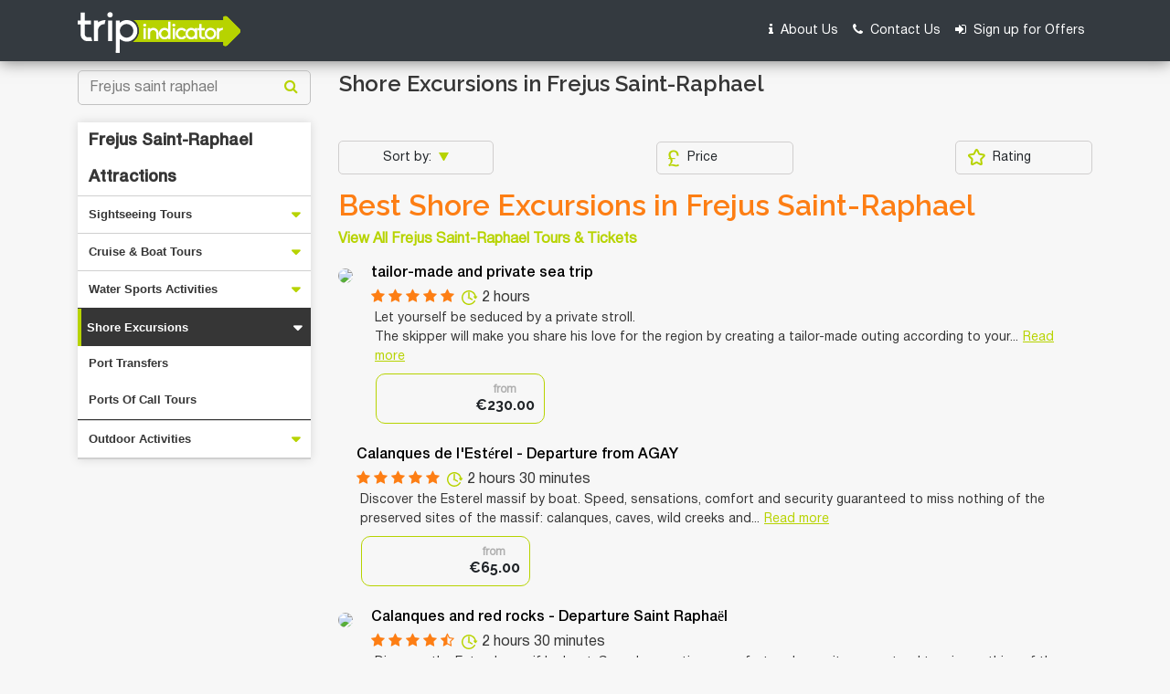

--- FILE ---
content_type: text/html; charset=UTF-8
request_url: https://www.tripindicator.com/frejus-saint-raphael-top-shore-excursions/1/5223/N/24
body_size: 13777
content:
<!DOCTYPE html>
<html lang="en">

<head>
    <meta http-equiv="Content-Type" content="text/html; charset=UTF-8"/>

    <meta charset="utf-8">
<meta name="viewport" content="width=device-width, initial-scale=1.0">
<title>5 TOP Frejus Saint-Raphael Shore Excursions | Compare Price 2026</title>
    
<meta name="description" content="Compare Frejus Saint-Raphael Shore Excursions - Get the best deals on Frejus Saint-Raphael Shore Excursions, activities tickets, sightseeing, Frejus Saint-Raphael day trips and reviews. Check out Frejus Saint-Raphael Shore Excursions Now!! "/>

<meta name="keywords" content="frejus saint-raphael,shore excursions ,frejus saint-raphael shore excursions ,shore excursions in frejus saint-raphael, best shore excursions frejus saint-raphael reviews, rating, travel"/>

<link rel="shortcut icon" href="https://www.tripindicator.com/images/all-images/favicon/favicon.ico" type="image/x-icon">
<link rel="apple-touch-icon" href="https://www.tripindicator.com/images/all-images/favicon/apple-touch-icon.png">
<link rel="apple-touch-icon" sizes="72x72" href="https://www.tripindicator.com/images/all-images/favicon/apple-touch-icon-72x72.png">
<link rel="apple-touch-icon" sizes="114x114" href="https://www.tripindicator.com/images/all-images/favicon/apple-touch-icon-114x114.png">

       <link href="https://www.tripindicator.com/assets/css/styleHome.css" rel="stylesheet">
    <link href="https://www.tripindicator.com/assets/css/searchResultsLeftsideCategory.css" rel="stylesheet">
    <script type="text/javascript" src="https://www.tripindicator.com/assets/js/jquery-2.1.3.min.js"></script>
        <!-- Start Google Schema Files Include -->
    

<script type="application/ld+json">
[
   {
      "@context"       : "http://schema.org",
      "@type"          : "BreadcrumbList",
      "itemListElement": [
         {
            "@type"    : "ListItem",
            "position" : 1,
            "item"     : {
               "@id"   : "https://www.tripindicator.com/",
               "name"  : "Home"
            }
         },
         {
            "@type"    : "ListItem",
            "position" : 2,
            "item"     : {
               "@id"  : "https://www.tripindicator.com/frejus-saint-raphael-top-shore-excursions/1/5223/N/24",
               "name" : "Frejus saint raphael Shore Excursions 2026"
            }
          }
      ]
   },

  {
     "@context" : "http://schema.org",
     "@type"    : [
        "TouristDestination"
      ],
     "address"  : {
        "@type"           : "PostalAddress",
        "addressLocality" : "Frejus saint raphael"
     },
     "name"        : "5 TOP Frejus Saint-Raphael Shore Excursions | Compare Price 2026",
     "description" : "Compare Frejus Saint-Raphael Shore Excursions - Get the best deals on Frejus Saint-Raphael Shore Excursions, activities tickets, sightseeing, Frejus Saint-Raphael day trips and reviews. Check out Frejus Saint-Raphael Shore Excursions Now!! ",
     "url"         : "https://www.tripindicator.com/frejus-saint-raphael-top-shore-excursions/1/5223/N/24",
     "touristType" : {
        "@type"        : "Audience",
        "audienceType" : [
                "Frejus saint raphael Shore Excursions",
                "Shore Excursions in Frejus saint raphael"

                 ]
     },
    "includesAttraction":[

              {
           "@type" : [
              "TouristAttraction"
           ],
           "name"  : "tailor-made and private sea trip",
           "url"   : "https://www.tripindicator.com/activity/tailor-made-and-private-sea-trip/184326P1/N.html",
           "image" : "https://media-cdn.tripadvisor.com/media/attractions-splice-spp-210x118/07/c7/01/ba.jpg"}
        ,        {
           "@type" : [
              "TouristAttraction"
           ],
           "name"  : "Calanques de l'Estérel - Departure from AGAY",
           "url"   : "https://www.tripindicator.com/activity/calanques-de-lestérel-departure-from-agay/151009P1/N.html",
           "image" : ""}
        ,        {
           "@type" : [
              "TouristAttraction"
           ],
           "name"  : "Calanques and red rocks - Departure Saint Raphaël",
           "url"   : "https://www.tripindicator.com/activity/calanques-and-red-rocks-departure-saint-raphaël/151009P2/N.html",
           "image" : "https://media-cdn.tripadvisor.com/media/attractions-splice-spp-210x118/09/ae/9a/6b.jpg"}
        ,        {
           "@type" : [
              "TouristAttraction"
           ],
           "name"  : "Depart Saint Raphaël: Meet the Dolphins",
           "url"   : "https://www.tripindicator.com/activity/depart-saint-raphaël-meet-the-dolphins/151009P3/N.html",
           "image" : "https://media-cdn.tripadvisor.com/media/attractions-splice-spp-210x118/0a/ee/e6/ce.jpg"}
        ,        {
           "@type" : [
              "TouristAttraction"
           ],
           "name"  : "Departure from Fréjus: Estérel, Calanques and red rocks",
           "url"   : "https://www.tripindicator.com/activity/departure-from-fréjus-estérel-calanques-and-red-rocks/151009P4/N.html",
           "image" : "https://media-cdn.tripadvisor.com/media/attractions-splice-spp-210x118/0a/ee/c6/78.jpg"}
        
      ]
  },

  {
       "@type"           : "ItemList",
       "@context"        : "https://schema.org/",
       "name"            : "Frejus saint raphael",
       "description" 	   : "Compare Frejus Saint-Raphael Shore Excursions - Get the best deals on Frejus Saint-Raphael Shore Excursions, activities tickets, sightseeing, Frejus Saint-Raphael day trips and reviews. Check out Frejus Saint-Raphael Shore Excursions Now!! ",
       "itemListOrder"   : "http://schema.org/ItemListOrderAscending",
       "itemListElement" : [

        
        {
           "@type"    : "ListItem",
           "name"     : "tailor-made and private sea trip",
           "position" : 1,
           "item"     : {
            "@type"  : "Product",
            "name"   : "tailor-made and private sea trip",
            "url"    : "https://www.tripindicator.com/frejus-saint-raphael-top-shore-excursions/1/5223/N/24#tour-1",
            "image"  : "https://media-cdn.tripadvisor.com/media/attractions-splice-spp-210x118/07/c7/01/ba.jpg",
            "description":"",
            "offers" : {
             "@type" : "Offer",
             "price" : "230.00",
             "priceCurrency":"EUR",
             "url"   : "https://www.tripindicator.com/activity/tailor-made-and-private-sea-trip/184326P1/N.html"
            }
            ,
            "aggregateRating" : {
               "@type"       : "AggregateRating",
               "ratingValue" : "5",
               "reviewCount" : "131"
             }

             
            ,
            "review" : {
                  "@type"  : "Review",
                  "author" : "Travellers reviews",
                  "reviewRating" : {
                      "@type"       : "Rating",
                      "ratingValue" : "5"
                  }
            }
            
          }
        }
        ,
        {
           "@type"    : "ListItem",
           "name"     : "Calanques de l'Estérel - Departure from AGAY",
           "position" : 2,
           "item"     : {
            "@type"  : "Product",
            "name"   : "Calanques de l'Estérel - Departure from AGAY",
            "url"    : "https://www.tripindicator.com/frejus-saint-raphael-top-shore-excursions/1/5223/N/24#tour-2",
            "image"  : "",
            "description":"",
            "offers" : {
             "@type" : "Offer",
             "price" : "48.00",
             "priceCurrency":"EUR",
             "url"   : "https://www.tripindicator.com/activity/calanques-de-lestérel-departure-from-agay/151009P1/N.html"
            }
            ,
            "aggregateRating" : {
               "@type"       : "AggregateRating",
               "ratingValue" : "5",
               "reviewCount" : "98"
             }

             
            ,
            "review" : {
                  "@type"  : "Review",
                  "author" : "Travellers reviews",
                  "reviewRating" : {
                      "@type"       : "Rating",
                      "ratingValue" : "5"
                  }
            }
            
          }
        }
        ,
        {
           "@type"    : "ListItem",
           "name"     : "Calanques and red rocks - Departure Saint Raphaël",
           "position" : 3,
           "item"     : {
            "@type"  : "Product",
            "name"   : "Calanques and red rocks - Departure Saint Raphaël",
            "url"    : "https://www.tripindicator.com/frejus-saint-raphael-top-shore-excursions/1/5223/N/24#tour-3",
            "image"  : "https://media-cdn.tripadvisor.com/media/attractions-splice-spp-210x118/09/ae/9a/6b.jpg",
            "description":"",
            "offers" : {
             "@type" : "Offer",
             "price" : "48.00",
             "priceCurrency":"EUR",
             "url"   : "https://www.tripindicator.com/activity/calanques-and-red-rocks-departure-saint-raphaël/151009P2/N.html"
            }
            ,
            "aggregateRating" : {
               "@type"       : "AggregateRating",
               "ratingValue" : "4.9",
               "reviewCount" : "138"
             }

             
            ,
            "review" : {
                  "@type"  : "Review",
                  "author" : "Travellers reviews",
                  "reviewRating" : {
                      "@type"       : "Rating",
                      "ratingValue" : "4.9"
                  }
            }
            
          }
        }
        ,
        {
           "@type"    : "ListItem",
           "name"     : "Depart Saint Raphaël: Meet the Dolphins",
           "position" : 4,
           "item"     : {
            "@type"  : "Product",
            "name"   : "Depart Saint Raphaël: Meet the Dolphins",
            "url"    : "https://www.tripindicator.com/frejus-saint-raphael-top-shore-excursions/1/5223/N/24#tour-4",
            "image"  : "https://media-cdn.tripadvisor.com/media/attractions-splice-spp-210x118/0a/ee/e6/ce.jpg",
            "description":"",
            "offers" : {
             "@type" : "Offer",
             "price" : "119.00",
             "priceCurrency":"EUR",
             "url"   : "https://www.tripindicator.com/activity/depart-saint-raphaël-meet-the-dolphins/151009P3/N.html"
            }
            ,
            "aggregateRating" : {
               "@type"       : "AggregateRating",
               "ratingValue" : "5",
               "reviewCount" : "5"
             }

             
            ,
            "review" : {
                  "@type"  : "Review",
                  "author" : "Travellers reviews",
                  "reviewRating" : {
                      "@type"       : "Rating",
                      "ratingValue" : "5"
                  }
            }
            
          }
        }
        ,
        {
           "@type"    : "ListItem",
           "name"     : "Departure from Fréjus: Estérel, Calanques and red rocks",
           "position" : 5,
           "item"     : {
            "@type"  : "Product",
            "name"   : "Departure from Fréjus: Estérel, Calanques and red rocks",
            "url"    : "https://www.tripindicator.com/frejus-saint-raphael-top-shore-excursions/1/5223/N/24#tour-5",
            "image"  : "https://media-cdn.tripadvisor.com/media/attractions-splice-spp-210x118/0a/ee/c6/78.jpg",
            "description":"",
            "offers" : {
             "@type" : "Offer",
             "price" : "48.00",
             "priceCurrency":"EUR",
             "url"   : "https://www.tripindicator.com/activity/departure-from-fréjus-estérel-calanques-and-red-rocks/151009P4/N.html"
            }
            ,
            "aggregateRating" : {
               "@type"       : "AggregateRating",
               "ratingValue" : "5",
               "reviewCount" : "50"
             }

             
            ,
            "review" : {
                  "@type"  : "Review",
                  "author" : "Travellers reviews",
                  "reviewRating" : {
                      "@type"       : "Rating",
                      "ratingValue" : "5"
                  }
            }
            
          }
        }
        
        ]
    }

]
</script>
 
    <!-- End Google Schema Files Include -->
<!-- Google tag (gtag.js) -->
<script async src="https://www.googletagmanager.com/gtag/js?id=G-5XF5QMEVF6"></script>
<script>
  window.dataLayer = window.dataLayer || [];
  function gtag(){dataLayer.push(arguments);}
  gtag('js', new Date());

  gtag('config', 'G-5XF5QMEVF6');
</script>
    <script type="application/ld+json">
	{
	  "@context": "https://schema.org",
	  "@type": "Organization",
	  "name": "Tripindicator",
	  "legalName" : "Smooth Move Consultancy Ltd",
	  "url": "https://www.tripindicator.com/",
	  "logo": "https://www.tripindicator.com/images/logo.png",
	  "sameAs": [
	    "https://www.facebook.com/TripIndicator.comOfficial/",
	    "https://twitter.com/tripindicator",
	    "https://in.pinterest.com/tripindicatorofficial/"
	  ]
	}
	</script>


	<script type="application/ld+json">
	{
	  "@context" : "http://schema.org",
	  "@type" : "WebSite",
	  "name" : "Tripindicator",
	  "url" : "https://www.tripindicator.com/",
	  "potentialAction" : {
	    "@type" : "SearchAction",
	    "target" : "https://www.tripindicator.com/Product/autocomplete?term={search_term}",
	    "query-input" : "required name=search_term"
	  }
	}
	</script>
</head>

<body>

    <!-- Start Header -->
    <header>
      <nav class="navbar navbar-expand-md navbar-dark bg-dark">
        <div class="container">
            <a class="navbar-brand" href="https://www.tripindicator.com/"><img src="https://www.tripindicator.com/assets/images/logo.png" alt="Tripindicator logo"></a>
            <button class="navbar-toggler" type="button" data-toggle="collapse" data-target="#navbarCollapse" aria-controls="navbarCollapse" aria-expanded="false" aria-label="Toggle navigation">
              <span class="navbar-toggler-icon"></span>
            </button>
            <div class="collapse navbar-collapse" id="navbarCollapse">
              <ul class="navbar-nav ml-auto">
                <li class="nav-item">
                  <a class="nav-link" rel="nofollow" href="https://www.tripindicator.com/aboutus.html"><i class="fa fa-info mr-1" aria-hidden="true"></i> About Us</a>
                </li>
                <li class="nav-item">
                  <a class="nav-link" rel="nofollow" href="https://www.tripindicator.com/contact-us.html"><i class="fa fa-phone mr-1" aria-hidden="true"></i> Contact Us</a>
                </li>
                <li class="nav-item">
                  <a class="nav-link" rel="nofollow" href="https://www.tripindicator.com/Homepage/signUp.html"><i class="fa fa-sign-in mr-1" aria-hidden="true"></i> Sign up for Offers</a>
                </li>
              </ul>
            </div>
        </div>
      </nav>
    </header>
    <!-- End Header -->
    <!-- Covid 19 section start -->
      
	 <!-- Emergency banner content -->

   <section class="emergency-banner-content">
          <div class="container">
              <div class="row">
                  <div class="col-lg-12">
                      <div class="content-msg">
                          <div class="heading"> </div>
                          <div class="sub-heading"></div>
                          <i class="fa fa-times ml-auto" aria-hidden="true" onclick="closeCovid()"></i>
                      </div>
                  </div>
              </div>
          </div>
      </section>

	<!-- end Emergency banner content -->


<script type="text/javascript">
    $(document).ready(function(){
        $(".emergency-banner-content .content-msg i").click(function(){
            $(".emergency-banner-content").addClass("d-none");
        });

        var div_top = $('.emergency-banner-content').offset().top;

        $(window).scroll(function() {
            var window_top = $(window).scrollTop() - 0;
            if (window_top > div_top) {
                if (!$('.emergency-banner-content').is('.sticky-section')) {
                    $('.emergency-banner-content').addClass('sticky-section');
                }
            } else {
                $('.emergency-banner-content').removeClass('sticky-section');
            }
        });
    });

</script>
    <!-- End covid 19 sectiob -->


<link rel='stylesheet' href='https://cdnjs.cloudflare.com/ajax/libs/slick-carousel/1.5.8/slick.min.css'>
<link rel='stylesheet' href='https://cdnjs.cloudflare.com/ajax/libs/slick-carousel/1.5.8/slick-theme.min.css'>
<style type="text/css">
    .hideContentRow {
        display: none !important;
    }

    .readMoreColor {
        background-color: #B7D300;
        color: white;
    }

    .irs.js-irs-0 {
        display: none !important;
    }

    .bread-crumb a {
	color: #186b6d !important;
    }

    .h3  {
	padding-bottom: 0px !important;
	margin-bottom: 0px !important;ß
    }
    .icon-carousel {
	padding-bottom: 15px !important;
    }
    .search-intro h3 {
    font-weight: bold;
    font-style: normal;
}
</style>

<div class="wrapper">
    <!-- Start Search result section -->
                    

    <section class="search-result">
        <input type="hidden" name="minPrice" id="minPrice">
        <input type="hidden" name="maxPrice" id ="maxPrice">
        <div class="container">
            <div class="row">
                <div class="col-lg-3 col-md-4">
                    <div class="search-top pb-1">
                        <form method="post" name="searchCityForm" id="searchCityForm" class="input-group">
                            <input type="hidden" name="destId" id="destId">
                            <input type="hidden" name="city" id="city">
                            <input type="hidden" name="cat_id" id="cat_id">
                            <input type="hidden" name="product_code" id="product_code">
                            <input type="hidden" name="cat_icon" id="cat_icon">
                            <input type="hidden" name="is_tripindicator" id="is_tripindicator">
                            <input type="hidden" name="productUrl" id="productUrl">
                            <input type="text" class="form-control" placeholder="Frejus saint raphael " id="search" name="search">
                            <div class="input-group-append">
                                <button class="btn" type="submit"> <i class="fa fa-search"></i> </button>
                            </div>
                        </form>

                    </div>
                    <div class="bread-crumb d-block d-md-none">
                        <div class="container">
                            <div class="row align-items-center px-3">

				

                            
<ul class="share_social my-2 ml-auto">
  <li>
  <a href="https://www.facebook.com/sharer/sharer.php?u=https%3A%2F%2Fwww.tripindicator.com%2Ffrejus-saint-raphael-top-shore-excursions%2F1%2F5223%2FN%2F24&amp;src=sdkpreparse" rel="noopener" target="_blank"><img src="https://www.tripindicator.com/assets/images/facebook.png"alt="facebook"></a>
  </li>
  <li>
  <a href="https://twitter.com/intent/tweet?text=https%3A%2F%2Fwww.tripindicator.com%2Ffrejus-saint-raphael-top-shore-excursions%2F1%2F5223%2FN%2F24" rel="noopener" target="_blank"><img src="https://www.tripindicator.com/assets/images/twitter.png" alt="twitter"></a>
  </li>
  <li>
  <a href="http://pinterest.com/pin/create/button/?url=https%3A%2F%2Fwww.tripindicator.com%2Ffrejus-saint-raphael-top-shore-excursions%2F1%2F5223%2FN%2F24&description=Frejus saint raphael Tours" target="_blank" rel="noopener"><img src="https://www.tripindicator.com/assets/images/pinterest.png" rel="noopener" alt="pinterest"></a>
  </li>             
   <li>                           
  <a href="https://api.whatsapp.com/send?text=https%3A%2F%2Fwww.tripindicator.com%2Ffrejus-saint-raphael-top-shore-excursions%2F1%2F5223%2FN%2F24" target="_blank" rel="noopener"><img src="https://www.tripindicator.com/assets/images/whatsapp.png" alt="Whatsapp"></a>
  </li>                           
  <li>
  <a href="https://www.linkedin.com/shareArticle?mini=true&amp;url=https%3A%2F%2Fwww.tripindicator.com%2Ffrejus-saint-raphael-top-shore-excursions%2F1%2F5223%2FN%2F24&amp;title=Frejus saint raphael Tours" target="_blank" rel="noopener"><img src="https://www.tripindicator.com/assets/images/linkedin.png" alt="linkedin"></a>
  </li>
</ul>

                        </div>
                        </div>
                    </div>

                    <nav class="navbar navbar-expand-lg navbar-dark categoryListing">

                        <div class="collapse navbar-collapse" id="navbarCollapse1">

                            <ul class="navbar-nav mr-auto sidenav" id="navAccordion1">
                                <li class="nav-item"> <a class="nav-link HelveticaNeueMedium font-18" href="https://www.tripindicator.com/frejus-saint-raphael-activities/1/5223/N.html" onclick='allTourClick()' id="hasSubItems" aria-expanded="false">Frejus Saint-Raphael Attractions</a> </li>
                              
                                <li class="nav-item ">
                                    <input type="hidden" name="catId" id="catId" value="">
                                    <input type="hidden" name="catName" id="catName" value="Sightseeing Tours">
				   
                                                                       <a class="nav-link nav-link-collapse " href="https://www.tripindicator.com/frejus-saint-raphael-top-sightseeing-tours/1/5223/N/12" id="hasSubItems_12" data-target="#collapseSubItems12" aria-controls="collapseSubItems12" aria-expanded="false"  data-catid="12" data-cat_name="Sightseeing Tours">
                                        Sightseeing Tours                                    </a>

                                    <ul class="nav-second-level collapse" id="collapseSubItems12" data-parent="#navAccordion1">
                                                                                                                       <li class="nav-item">
                                            <input type="hidden" name="subCatId" id="subCatId" value="">
                                            <a class="nav-link subcatName" href="https://www.tripindicator.com/frejus-saint-raphael-top-half-day-tours/1/5223/N/12/95" name="subcatName" id="subcatName_95"> <span class="nav-link-text">Half-day Tours</span> </a>
                                        </li>
                                                                                <li class="nav-item">
                                            <input type="hidden" name="subCatId" id="subCatId" value="">
                                            <a class="nav-link subcatName" href="https://www.tripindicator.com/frejus-saint-raphael-top-segway-tours/1/5223/N/12/46" name="subcatName" id="subcatName_46"> <span class="nav-link-text">Segway Tours</span> </a>
                                        </li>
                                                                                                                    </ul>

                                </li>
                                
                                <li class="nav-item ">
                                    <input type="hidden" name="catId" id="catId" value="">
                                    <input type="hidden" name="catName" id="catName" value="Boat, Cruises & Sailing Tours">
				   
                                                                       <a class="nav-link nav-link-collapse " href="https://www.tripindicator.com/frejus-saint-raphael-top-boat-cruises-sailing-tours/1/5223/N/3" id="hasSubItems_3" data-target="#collapseSubItems3" aria-controls="collapseSubItems3" aria-expanded="false"  data-catid="3" data-cat_name="Boat, Cruises & Sailing Tours">
                                        Cruise & Boat Tours                                    </a>

                                    <ul class="nav-second-level collapse" id="collapseSubItems3" data-parent="#navAccordion1">
                                                                                                                       <li class="nav-item">
                                            <input type="hidden" name="subCatId" id="subCatId" value="">
                                            <a class="nav-link subcatName" href="https://www.tripindicator.com/frejus-saint-raphael-top-day-cruises/1/5223/N/3/7" name="subcatName" id="subcatName_7"> <span class="nav-link-text">Day Cruises</span> </a>
                                        </li>
                                                                                <li class="nav-item">
                                            <input type="hidden" name="subCatId" id="subCatId" value="">
                                            <a class="nav-link subcatName" href="https://www.tripindicator.com/frejus-saint-raphael-top-water-tours/1/5223/N/3/40295" name="subcatName" id="subcatName_40295"> <span class="nav-link-text">Water Tours</span> </a>
                                        </li>
                                                                                                                    </ul>

                                </li>
                                
                                <li class="nav-item ">
                                    <input type="hidden" name="catId" id="catId" value="">
                                    <input type="hidden" name="catName" id="catName" value="Water Sports">
				   
                                                                       <a class="nav-link nav-link-collapse " href="https://www.tripindicator.com/frejus-saint-raphael-top-water-sports/1/5223/N/17" id="hasSubItems_17" data-target="#collapseSubItems17" aria-controls="collapseSubItems17" aria-expanded="false"  data-catid="17" data-cat_name="Water Sports">
                                        Water Sports Activities                                    </a>

                                    <ul class="nav-second-level collapse" id="collapseSubItems17" data-parent="#navAccordion1">
                                                                                                                       <li class="nav-item">
                                            <input type="hidden" name="subCatId" id="subCatId" value="">
                                            <a class="nav-link subcatName" href="https://www.tripindicator.com/frejus-saint-raphael-top-float-trips/1/5223/N/17/33290" name="subcatName" id="subcatName_33290"> <span class="nav-link-text">Float Trips</span> </a>
                                        </li>
                                                                                <li class="nav-item">
                                            <input type="hidden" name="subCatId" id="subCatId" value="">
                                            <a class="nav-link subcatName" href="https://www.tripindicator.com/frejus-saint-raphael-top-jet-boats-speed-boats/1/5223/N/17/107" name="subcatName" id="subcatName_107"> <span class="nav-link-text">Jet Boats & Speed Boats</span> </a>
                                        </li>
                                                                                <li class="nav-item">
                                            <input type="hidden" name="subCatId" id="subCatId" value="">
                                            <a class="nav-link subcatName" href="https://www.tripindicator.com/frejus-saint-raphael-top-kayaking-canoeing/1/5223/N/17/57" name="subcatName" id="subcatName_57"> <span class="nav-link-text">Kayaking & Canoeing</span> </a>
                                        </li>
                                                                                <li class="nav-item">
                                            <input type="hidden" name="subCatId" id="subCatId" value="">
                                            <a class="nav-link subcatName" href="https://www.tripindicator.com/frejus-saint-raphael-top-scuba-diving/1/5223/N/17/28901" name="subcatName" id="subcatName_28901"> <span class="nav-link-text">Scuba Diving</span> </a>
                                        </li>
                                                                                <li class="nav-item">
                                            <input type="hidden" name="subCatId" id="subCatId" value="">
                                            <a class="nav-link subcatName" href="https://www.tripindicator.com/frejus-saint-raphael-top-snorkeling/1/5223/N/17/58" name="subcatName" id="subcatName_58"> <span class="nav-link-text">Snorkeling</span> </a>
                                        </li>
                                                                                                                    </ul>

                                </li>
                                
                                <li class="nav-item ">
                                    <input type="hidden" name="catId" id="catId" value="">
                                    <input type="hidden" name="catName" id="catName" value="Shore Excursions">
				   
                                                                       <a class="nav-link nav-link-collapse " href="https://www.tripindicator.com/frejus-saint-raphael-top-shore-excursions/1/5223/N/24" id="hasSubItems_24" data-target="#collapseSubItems24" aria-controls="collapseSubItems24" aria-expanded="false"  data-catid="24" data-cat_name="Shore Excursions">
                                        Shore Excursions                                    </a>

                                    <ul class="nav-second-level collapse" id="collapseSubItems24" data-parent="#navAccordion1">
                                                                                                                       <li class="nav-item">
                                            <input type="hidden" name="subCatId" id="subCatId" value="">
                                            <a class="nav-link subcatName" href="https://www.tripindicator.com/frejus-saint-raphael-top-port-transfers/1/5223/N/24/4032" name="subcatName" id="subcatName_4032"> <span class="nav-link-text">Port Transfers</span> </a>
                                        </li>
                                                                                <li class="nav-item">
                                            <input type="hidden" name="subCatId" id="subCatId" value="">
                                            <a class="nav-link subcatName" href="https://www.tripindicator.com/frejus-saint-raphael-top-ports-of-call-tours/1/5223/N/24/89" name="subcatName" id="subcatName_89"> <span class="nav-link-text">Ports Of Call Tours</span> </a>
                                        </li>
                                                                                                                    </ul>

                                </li>
                                
                                <li class="nav-item ">
                                    <input type="hidden" name="catId" id="catId" value="">
                                    <input type="hidden" name="catName" id="catName" value="Outdoor Activities">
				   
                                                                       <a class="nav-link nav-link-collapse " href="https://www.tripindicator.com/frejus-saint-raphael-top-outdoor-activities/1/5223/N/9" id="hasSubItems_9" data-target="#collapseSubItems9" aria-controls="collapseSubItems9" aria-expanded="false"  data-catid="9" data-cat_name="Outdoor Activities">
                                        Outdoor Activities                                    </a>

                                    <ul class="nav-second-level collapse" id="collapseSubItems9" data-parent="#navAccordion1">
                                                                                                                       <li class="nav-item">
                                            <input type="hidden" name="subCatId" id="subCatId" value="">
                                            <a class="nav-link subcatName" href="https://www.tripindicator.com/frejus-saint-raphael-top-adrenaline-extreme/1/5223/N/9/87" name="subcatName" id="subcatName_87"> <span class="nav-link-text">Adrenaline & Extreme</span> </a>
                                        </li>
                                                                                                                    </ul>

                                </li>
                                                                                                <li class="nav-item hide"> <a href="javascript:void(0);" class="nav-link showmore">
                                        Show More
                                    </a> </li>




                                <li class="nav-item d-md-block d-none">
            
<ul class="nav-second-level" id="collapseSubItems13" data-parent="#navAccordion1">
                                   

                                    </ul>
                                </li>
                            </ul>

                        </div>
                    </nav>
                </div>
                <div class="col-lg-9 col-md-8">
                    <div class="bread-crumb d-none d-md-block pb-2 " style="margin-top: 0px; margin-bottom: 10px;">
                        <div class="container">
                            <div class="row align-items-center px-3">


                    <h1 class="h1-tag-small d-none d-md-none mt-0 mb-2">Frejus Saint-Raphael Shore Excursions</h1>
				
		    <h3>Shore Excursions in Frejus Saint-Raphael</h3>

                                                      </div>
					                           </div>
                    </div>

                    <div class="filter-section d-none d-md-flex mb-3">
                        <div class="dropdown sort">
                            <button type="button" id="dropdownMenuSortby" class="btn dropdown-toggle" data-toggle="dropdown" aria-haspopup="true" aria-expanded="false"> Sort by: <span class="sort-filter-text"></span> </button>
                            <div class="dropdown-menu sortBy" aria-labelledby="dropdownMenuSortby">
                                <!--  <a class="dropdown-item active" href="javascript:void(0);">Featured <i class="fa fa-check" aria-hidden="true"></i></a> -->

                                <input type="hidden" name="sortActivity" id="sortActivity">

                                <a class="dropdown-item REVIEWS" href="javascript:void(0);" data-sort="REVIEWS" data-sortText="Traveler Rating" onclick="ratingSort(this)">Traveler Rating <i class="fa fa-check" aria-hidden="true"></i></a>

                                <a class="dropdown-item PRICE_LTOH" href="javascript:void(0);" data-sort="PRICE_LTOH" data-sortText="Price (Low to High)" onclick="ratingSort(this)">Price (Low to High) <i class="fa fa-check" aria-hidden="true"></i></a>

                                <a class="dropdown-item PRICE_HTOL" href="javascript:void(0);" data-sort="PRICE_HTOL" data-sortText="Price (High to Low)" onclick="ratingSort(this)">Price (High to Low) <i class="fa fa-check" aria-hidden="true"></i></a>

                            </div>
                        </div>
                        <!-- <div class="dropdown toDate d-flex px-0"> <img src="https://www.tripindicator.com/assets/images/green-calendar.png" class="mr-2 d-none">
                            <input type="text" class="form-control" name="datefilter" placeholder="Dates" id="datefilter" autocomplete="off">
                            <input type="hidden" name="startDate" id="startDate" value="">
                            <input type="hidden" name="endDate" id="endDate" value=""></div>
                         -->   
                        <div class="dropdown price" id='price_filter'>
                            <button type="button" class="btn d-flex align-items-center w-100 dropdown-toggle" data-toggle="dropdown"> <img src="https://www.tripindicator.com/assets/images/green-pound.png" alt="price" class="mr-2">Price </button>
                            <div class="dropdown-menu">
                                <a class="dropdown-item" href="javascript:void(0);">
                                    <div class="extra-controls form-inline">
                                        <div class="form-group">
                                            <input type="hidden" class=" form-control endPriceFilter"  name="maxPriceFilter" id="maxPriceFilter" />
                                            <lable class="mr-2">&euro;</lable>
                                            <input type="text" class="js-input-from form-control startPriceFilter"  name="startPriceFilter" id="startPriceFilter" />

                                            <lable class="mr-2">&euro;</lable>
                                            <input type="text" class="js-input-to form-control endPriceFilter"  name="endPriceFilter" id="endPriceFilter" />
                                        </div>
                                    </div>
                                    <hr>

                                    <div class="range-slider js-range-slider irs-hidden-input" id="range-slider2">

                                    </div>
                                </a>
                            </div>
                        </div>
                        <div class="dropdown rating" id='rating_filter'>
                            <button type="button" class="btn d-flex w-100 dropdown-toggle" data-toggle="dropdown"><img src="https://www.tripindicator.com/assets/images/green-star.png" alt="star" class="mr-2"><span class="rating-filter-text mr-2">Rating</span> </button>
                            <div class="dropdown-menu">

                                <input type="hidden" name="ratingFilter" id="ratingFilter" value="" />

                                <label class="dropdown-item d-flex align-items-center">

                                    <input type="radio" name="rating" class="5" value="5" onchange="ratingFilter(this)" />
                                    <span class="rdbBtn"></span>
                                    <div class="star-group mx-2"> <span class="fa fa-star checked"></span> <span class="fa fa-star checked"></span> <span class="fa fa-star checked"></span> <span class="fa fa-star checked"></span> <span class="fa fa-star checked"></span> </div>

                                </label>
                                <label class="dropdown-item d-flex align-items-center">

                                    <input type="radio" name="rating" class="4" value="4" onchange="ratingFilter(this)" />
                                    <span class="rdbBtn"></span>
                                    <div class="star-group mx-2 mt"> <span class="fa fa-star checked"></span> <span class="fa fa-star checked"></span> <span class="fa fa-star checked"></span> <span class="fa fa-star checked"></span> <span class="fa fa-star "></span> </div> <span class="ml-auto">& up</span>

                                </label>
                                <label class="dropdown-item d-flex align-items-center">

                                    <input type="radio" name="rating" class="3" value="3" onchange="ratingFilter(this)" />
                                    <span class="rdbBtn"> </span>
                                    <div class="star-group mx-2"> <span class="fa fa-star checked"></span> <span class="fa fa-star checked"></span> <span class="fa fa-star checked"></span> <span class="fa fa-star "></span> <span class="fa fa-star "></span> </div> <span class="ml-auto">& up</span>

                                </label>
                                <label class="dropdown-item d-flex align-items-center">

                                    <input type="radio" name="rating" class="2" value="2" onchange="ratingFilter(this)" />
                                    <span class="rdbBtn"> </span>
                                    <div class="star-group mx-2"> <span class="fa fa-star checked"></span> <span class="fa fa-star checked"></span> <span class="fa fa-star "></span> <span class="fa fa-star "></span> <span class="fa fa-star "></span> </div> <span class="ml-auto">& up</span>

                                </label>
                                <label class="dropdown-item d-flex align-items-center">
                                    <span class="rdbBtn"> </span>
                                    <input type="radio" name="rating" class="1" value="1" onchange="ratingFilter(this)" />
                                    <span class="rdbBtn"> </span>
                                    <div class="star-group mx-2"> <span class="fa fa-star checked"></span> <span class="fa fa-star"></span> <span class="fa fa-star "></span> <span class="fa fa-star "></span> <span class="fa fa-star "></span> </div> <span class="ml-auto">& up</span>

                                </label>
                            </div>
                        </div>
                       <!-- 
                       <div class="dropdown time" id='time_filter'>
                            <button type="button" class="btn d-flex w-100 dropdown-toggle" data-toggle="dropdown"> <img src="https://www.tripindicator.com/assets/images/green-clock.png" alt="clock" class="mr-2"> Time </button>
                            <div class="dropdown-menu">

                                <input type="hidden" name="durationFilter[]" id="durationFilter1" class="durationFilter1" value="" />
                                <input type="hidden" name="durationFilter[]" id="durationFilter2" class="durationFilter2" value="" />
                                <input type="hidden" name="durationFilter[]" id="durationFilter3" class="durationFilter3" value="" />
                                <input type="hidden" name="durationFilter[]" id="durationFilter4" class="durationFilter4" value="" />
                                <input type="hidden" name="timeFilter[]" id="timeFilter1" class="timeFilter1" value="" />
                                <input type="hidden" name="timeFilter[]" id="timeFilter2" class="timeFilter2" value="" />
                                <input type="hidden" name="durationFilter" id="durationFilter" value="" />


                                <p class="px-3 py-1 mb-0 text-themGreen HelveticaNeueMedium">Time of Day</p>
                                <hr class="my-1">
                                <label class="dropdown-item">
                                    <input type="checkbox" class='time1' value="AM" onchange="timeFilter1(this)" /> Morning<span></span></label>
                                <label class="dropdown-item">
                                    <input type="checkbox" class='time2' value="PM" onchange="timeFilter2(this)" /> Afternoon<span></span></label>
                                <p class="px-3 py-1 mb-0 text-themGreen HelveticaNeueMedium">Duration</p>
                                <hr class="my-1">
                                <label class="dropdown-item">
                                    <input type="checkbox" class='duration1' onchange="durationFilter1(this)" value=2 /> 0 - 2 hour<span class="ml-auto"></span></label>
                                <label class="dropdown-item">
                                    <input type="checkbox" class='duration2' onchange="durationFilter2(this)" value=4 /> 2 - 4 hour<span> </span></label>
                                <label class="dropdown-item">
                                    <input type="checkbox" class='duration3' onchange="durationFilter3(this)" value=6 /> 4 - 6 hour<span></span></label>
                                <label class="dropdown-item">
                                    <input type="checkbox" class='duration4' value="day" onchange="durationFilter4(this)" /> Day Trips<span></span></label>
                            </div>
                        </div>
                         -->

                    </div>
                    <h2 class="d-none d-md-block text-orange mb-0" id="count">
                    <!-- <label class="totalCount mb-0">5 </label>&nbsp;</label>-->
<label class="mb-0">Best Shore Excursions in Frejus Saint-Raphael</label>
                    </h2>

                                            <h6 style="padding-top:10px"><a href="https://www.tripindicator.com/frejus-saint-raphael-activities/1/5223/N.html" class="text-themGreen"><strong>View All Frejus Saint-Raphael Tours & Tickets</strong></a></h6>

		      
                    <div class="mobile_responsive">
                        <div class="filter_btn">
                            <button type="button" class="btn new_btn  dropdown-toggle d-flex align-items-center d-md-none mobile_readmore" data-toggle="dropdown" aria-expanded="false"><svg class="button-icon mr-2 fill-secondary d-inline d-md-none d-lg-inline" width="17" height="17" aria-hidden="true" role="img" viewBox="0 0 24 24">
                                    <path class="cls-1" d="M2.46 6.75h1.35a3.23 3.23 0 006.3 0h11.35a.75.75 0 000-1.5H10.11a3.23 3.23 0 00-6.3 0H2.46a.75.75 0 000 1.5zM5.21 6A1.75 1.75 0 117 7.75 1.75 1.75 0 015.21 6zm16.25 11.25H10.11a3.23 3.23 0 00-6.3 0H2.46a.75.75 0 000 1.5h1.35a3.23 3.23 0 006.3 0h11.35a.75.75 0 000-1.5zM8.71 18A1.75 1.75 0 117 16.25 1.76 1.76 0 018.71 18zm12.75-6.75h-1.35a3.24 3.24 0 00-6.31 0H2.46a.75.75 0 000 1.5H13.8a3.24 3.24 0 006.31 0h1.35a.75.75 0 000-1.5zm-2.75.75A1.75 1.75 0 1117 10.25 1.76 1.76 0 0118.71 12z"></path>
                                </svg>Filters:</button>
                        </div>

                        <div class="filter_section_mobile d-md-none d-none" id='mobile-filter'>
                            <h3 class="text-dark font-weight-medium mb-2">Filter</h3>
                            <hr class="my-2">
                            <i class="fa fa-times" aria-hidden="true"></i>
                            <div class="mobile_filter py-2">
                                <h3 class="text-dark font-weight-medium mb-0 py-2 d-flex align-items-center collapsedinner" id="categoryTitle">Category<i class="fa fa-plus ml-auto" aria-hidden="true"></i></h3>
                                <hr class="my-2">
                                <nav id="collapse_category" class="navbar navbar-expand-lg navbar-dark collapseinner categoryListingMobile">
                                    <!-- Start Loader Code -->
                                   <!--  <div class="d-flex justify-content-center">
                                        <div class="spinner-border categoryNew" role="status">
                                            <span class="sr-only">Loading...</span>
                                        </div>
                                    </div> -->
                                    <!-- End Loader Code -->
                                    <div class="collapse navbar-collapse  " id="navbarCollapse1">


                                        <ul class="navbar-nav mr-auto sidenav" id="navAccordion1">

                                                                                        <li class="nav-item ">
                                                <input type="hidden" name="catId" id="catId" value="">
                                                <input type="hidden" name="catName" id="catName" value="Sightseeing Tours">

                                                <label class="pl-4 py-1 form-check form-check-label group-option ">

                                                    <input class="form-check-input" name='mobileCatId' id="mobileCatId" type="checkbox" value='12'>
                                                    <p class="nav-link" id="hasSubItems" data-target="#collapseSubItems12" aria-controls="collapseSubItems12" aria-expanded="false" data-catid="12" data-cat_name="Sightseeing Tours">
                                                        Sightseeing Tours                                                    </p>
                                                    <span class="checkmark"></span>
                                                </label>
                                            </li>
                                                                                        <li class="nav-item ">
                                                <input type="hidden" name="catId" id="catId" value="">
                                                <input type="hidden" name="catName" id="catName" value="Boat, Cruises & Sailing Tours">

                                                <label class="pl-4 py-1 form-check form-check-label group-option ">

                                                    <input class="form-check-input" name='mobileCatId' id="mobileCatId" type="checkbox" value='3'>
                                                    <p class="nav-link" id="hasSubItems" data-target="#collapseSubItems3" aria-controls="collapseSubItems3" aria-expanded="false" data-catid="3" data-cat_name="Boat, Cruises & Sailing Tours">
                                                        Boat, Cruises & Sailing Tours                                                    </p>
                                                    <span class="checkmark"></span>
                                                </label>
                                            </li>
                                                                                        <li class="nav-item ">
                                                <input type="hidden" name="catId" id="catId" value="">
                                                <input type="hidden" name="catName" id="catName" value="Water Sports">

                                                <label class="pl-4 py-1 form-check form-check-label group-option ">

                                                    <input class="form-check-input" name='mobileCatId' id="mobileCatId" type="checkbox" value='17'>
                                                    <p class="nav-link" id="hasSubItems" data-target="#collapseSubItems17" aria-controls="collapseSubItems17" aria-expanded="false" data-catid="17" data-cat_name="Water Sports">
                                                        Water Sports                                                    </p>
                                                    <span class="checkmark"></span>
                                                </label>
                                            </li>
                                                                                        <li class="nav-item ">
                                                <input type="hidden" name="catId" id="catId" value="">
                                                <input type="hidden" name="catName" id="catName" value="Shore Excursions">

                                                <label class="pl-4 py-1 form-check form-check-label group-option ">

                                                    <input class="form-check-input" name='mobileCatId' id="mobileCatId" type="checkbox" value='24'>
                                                    <p class="nav-link" id="hasSubItems" data-target="#collapseSubItems24" aria-controls="collapseSubItems24" aria-expanded="false" data-catid="24" data-cat_name="Shore Excursions">
                                                        Shore Excursions                                                    </p>
                                                    <span class="checkmark"></span>
                                                </label>
                                            </li>
                                                                                        <li class="nav-item ">
                                                <input type="hidden" name="catId" id="catId" value="">
                                                <input type="hidden" name="catName" id="catName" value="Outdoor Activities">

                                                <label class="pl-4 py-1 form-check form-check-label group-option ">

                                                    <input class="form-check-input" name='mobileCatId' id="mobileCatId" type="checkbox" value='9'>
                                                    <p class="nav-link" id="hasSubItems" data-target="#collapseSubItems9" aria-controls="collapseSubItems9" aria-expanded="false" data-catid="9" data-cat_name="Outdoor Activities">
                                                        Outdoor Activities                                                    </p>
                                                    <span class="checkmark"></span>
                                                </label>
                                            </li>
                                            
                                        </ul>

                                    </div>

                                </nav>
                            </div>
                            <!-- sort by : featured -->
                            <div class="mobile_filter closePanel py-2">
                                <h3 class="text-dark font-weight-medium mb-0 d-flex align-items-center collapsedinner">Sort By<i class="fa fa-plus ml-auto" aria-hidden="true"></i></h3>
                                <div id="collapse_sortby" class="collapseinner d-none">
                                    <div class="my-2 my-lg-0">
                                        <label class="form-check form-radio-label d-flex justify-content-between">
                                            <p class="text-body small-font-on-sm-up">Traveler Rating</p>
                                            <input class="checkbox-filtert REVIEWS" name="sorting" type="radio" value="REVIEWS" data-sort="REVIEWS" data-message="5 stars" data-action-capture="click" data-action-tag="click_filter_min_rating_5" data-action-page-properties="filter_section:rating" onclick="ratingSort(this)" data-sortText="Traveler Rating">
                                            <span class="rdbBtn"></span>
                                        </label>
                                    </div>
                                    <div class="my-2 my-lg-0">
                                        <label class="form-check form-radio-label d-flex justify-content-between">
                                            <p class="text-body small-font-on-sm-up">Price ( Low to High )</p>
                                            <input class="checkbox-filter PRICE_LTOH" name="sorting" type="radio" value="PRICE_LTOH" data-sort="PRICE_LTOH" data-message="5 stars" data-action-capture="click" data-action-tag="click_filter_min_rating_5" data-action-page-properties="filter_section:rating" onclick="ratingSort(this)">
                                            <span class="rdbBtn"></span>
                                        </label>
                                    </div>
                                    <div class="my-2 my-lg-0">
                                        <label class="form-check form-radio-label d-flex justify-content-between">
                                            <p class="text-body small-font-on-sm-up">Price ( High to Low )</p>
                                            <input class="checkbox-filter PRICE_HTOL" name="sorting" type="radio" value="PRICE_HTOL" data-sort="PRICE_HTOL" data-message="5 stars" data-action-capture="click" data-action-tag="click_filter_min_rating_5" data-action-page-properties="filter_section:rating" onclick="ratingSort(this)">
                                            <span class="rdbBtn"></span>
                                        </label>
                                    </div>
                                    <div class="my-2 my-lg-0">
                                        <label class="form-check form-radio-label d-flex justify-content-between">
                                            <p class="text-body small-font-on-sm-up">Duration ( Short to Long )</p>
                                            <input class="checkbox-filter DURATION_STOL" name="sorting" type="radio" value="DURATION_STOL" data-sort="DURATION_STOL" data-message="5 stars" data-action-capture="click" data-action-tag="click_filter_min_rating_5" data-action-page-properties="filter_section:rating" onclick="ratingSort(this)">
                                            <span class="rdbBtn"></span>
                                        </label>
                                    </div>
                                    <div class="my-2 my-lg-0">
                                        <label class="form-check form-radio-label d-flex justify-content-between">
                                            <p class="text-body small-font-on-sm-up">Duration ( Long to Short )</p>
                                            <input class="checkbox-filter DURATION_LTOH" name="sorting" type="radio" value="DURATION_LTOH" data-sort="DURATION_LTOH" data-message="5 stars" data-action-capture="click" data-action-tag="click_filter_min_rating_5" data-action-page-properties="filter_section:rating" style="margin-top: 5px !important;" onclick="ratingSort(this)">
                                            <span class="rdbBtn"></span>
                                        </label>
                                    </div>
                                </div>
                            </div>
                            <!-- / sort by: featured end -->
                            <hr class="my-2">

                            <div class="mobile_filter closePanel py-2">
                                <h3 class="text-dark mb-0 font-weight-medium  d-flex align-items-center collapsedinner">Price<i class="fa fa-plus ml-auto" aria-hidden="true"></i></h3>
                                <div id="collapse_price" class="price-filter-options collapseinner d-none">
                                    <div class="extra-controls form-inline">
                                        <div class="form-group w-100 d-flex align-items-center justify-content-between mt-2 mb-0">
                                            <lable class="mr-2 startPriceFilter">&euro;</lable>
                                            <input type="text" class="js-input-from form-control startPriceFilterMobile mr-auto" value="0" name="startPriceFilterMobile" id="startPriceFilterMobile" />

                                            <lable class="mr-2 endPriceFilter">&euro;</lable>
                                            <input type="text" class="js-input-to form-control endPriceFilterMobile" value="40000" name="endPriceFilterMobile" id="endPriceFilterMobile" />
                                        </div>
                                    </div>
                                    <hr>

                                    <div class="range-slider js-range-slider irs-hidden-input" id="range-slider-mobile">

                                    </div>
                                </div>
                            </div>

                            <hr class="my-2">
                            <!--ratings-->
                            <div class="mobile_filter closePanel py-2">
                                <h3 class="text-dark font-weight-medium mb-0  d-flex align-items-center collapsedinner">Customer Rating<i class="fa fa-plus ml-auto" aria-hidden="true"></i></h3>
                                <div id="collapse_rating" class="collapseinner d-none">
                                    <div class="my-2 my-lg-0">
                                        <label class="form-check form-radio-label d-block">
                                            <div class="star-5">
                                                <i class="fa fa-star d-inline-block"></i>
                                                <i class="fa fa-star d-inline-block"></i>
                                                <i class="fa fa-star d-inline-block"></i>
                                                <i class="fa fa-star d-inline-block"></i>
                                                <i class="fa fa-star d-inline-block"></i>
                                            </div>
                                            <input class="form-check-input 5" name="minRating-option-mw" type="radio" value="5" data-message="5 stars" data-action-capture="click" data-action-tag="click_filter_min_rating_5" data-action-page-properties="filter_section:rating" onchange="ratingFilter(this)" style="margin-top: 5px !important;">
                                            <span class="rdbBtn"></span>
                                        </label>
                                    </div>
                                    <div class="my-2 my-lg-0">
                                        <label class="form-check form-radio-label d-block">
                                            <div class="star-5"> <i class="fa fa-star d-inline-block"></i> <i class="fa fa-star d-inline-block"></i> <i class="fa fa-star d-inline-block"></i> <i class="fa fa-star d-inline-block"></i> <i class="fa fa-star-o d-inline-block"></i> <span class="text-body small-font-on-sm-up">&amp; up</span> </div>
                                            <input class="form-check-input 4" name="minRating-option-mw" type="radio" value="4" data-message="5 stars" data-action-capture="click" data-action-tag="click_filter_min_rating_5" data-action-page-properties="filter_section:rating" onchange="ratingFilter(this)" style="margin-top: 5px !important;">

                                            <span class="rdbBtn"></span>
                                        </label>
                                    </div>
                                    <div class="my-2 my-lg-0">
                                        <label class="form-check form-radio-label d-block">
                                            <div class="star-5"> <i class="fa fa-star d-inline-block"></i> <i class="fa fa-star d-inline-block"></i> <i class="fa fa-star d-inline-block"></i> <i class="fa fa-star-o d-inline-block"></i> <i class="fa fa-star-o d-inline-block"></i> <span class="text-body small-font-on-sm-up">&amp; up</span> </div>
                                            <input class="form-check-input 3" name="minRating-option-mw" type="radio" value="3" data-message="5 stars" data-action-capture="click" data-action-tag="click_filter_min_rating_5" data-action-page-properties="filter_section:rating" onchange="ratingFilter(this)" style="margin-top: 5px !important;">

                                            <span class="rdbBtn"></span>
                                        </label>
                                    </div>
                                    <div class="my-2 my-lg-0">
                                        <label class="form-check form-radio-label d-block">
                                            <div class="star-5"> <i class="fa fa-star d-inline-block"></i> <i class="fa fa-star d-inline-block"></i> <i class="fa fa-star-o d-inline-block"></i> <i class="fa fa-star-o d-inline-block"></i> <i class="fa fa-star-o d-inline-block"></i> <span class="text-body small-font-on-sm-up">&amp; up</span> </div>
                                            <input class="form-check-input 2" name="minRating-option-mw" type="radio" value="2" data-message="5 stars" data-action-capture="click" data-action-tag="click_filter_min_rating_5" data-action-page-properties="filter_section:rating" onchange="ratingFilter(this)" style="margin-top: 5px !important;">

                                            <span class="rdbBtn"></span>
                                        </label>
                                    </div>
                                    <div class="my-2 my-lg-0">
                                        <label class="form-check form-radio-label d-block">
                                            <div class="star-5"> <i class="fa fa-star d-inline-block"></i> <i class="fa fa-star-o d-inline-block"></i> <i class="fa fa-star-o d-inline-block"></i> <i class="fa fa-star-o d-inline-block"></i> <i class="fa fa-star-o d-inline-block"></i> <span class="text-body small-font-on-sm-up">&amp; up</span> </div>
                                            <input class="form-check-input 1" name="minRating-option-mw" type="radio" value="1" data-message="5 stars" data-action-capture="click" data-action-tag="click_filter_min_rating_5" data-action-page-properties="filter_section:rating" onchange="ratingFilter(this)" style="margin-top: 5px !important;">

                                            <span class="rdbBtn"></span>
                                        </label>
                                    </div>
                                </div>
                            </div>
                            <hr class="my-2">
                            <!--time-->



                            <div class="mobile_filter closePanel py-2 ">
                                <h3 class="text-dark font-weight-medium mb-0  d-flex align-items-center collapsedinner">Time of Day<i class="fa fa-plus ml-auto" aria-hidden="true"></i></h3>
                                <input type="hidden" name="timeFilter[]" id="timeFilter1" class="timeFilter1" value="" />
                                <input type="hidden" name="timeFilter[]" id="timeFilter2" class="timeFilter2" value="" />
                                <div id="collapse_time_day" class="collapseinner d-none mb-0">
                                    <div class="my-2 my-lg-0">
                                        <label class="form-check form-check-label d-flex justify-content-between group-option">
                                            <p class="text-body small-font-on-sm-up mb-0">Morning </p>
                                            <input class="checkbox-filter time1" name="time" type="checkbox" value="AM" data-action-capture="click" data-action-servlet-name="things_to_do" data-action-tag="click_filter_cancellation" data-action-page-properties="cancellation_filter: default" data-filter-param="cancellationFilter" onchange="timeFilter1(this)">

                                            <span class="ml-1 text-body small-font-on-sm-up d-none">
                                                <span class="checkbox-filter-count" data-filter-count="freeCancellationCount"></span>
                                            </span>
                                            <span class="checkmark"></span>
                                        </label>
                                    </div>
                                    <div class="my-2 my-lg-0">
                                        <label class="form-check form-check-label d-flex justify-content-between group-option">
                                            <p class="text-body small-font-on-sm-up">Afternoon</p>

                                            <input class="checkbox-filter time2" name="time" type="checkbox" value="PM" data-action-capture="click" data-action-tag="click_filter_likely_to_sell_out" data-action-page-properties="filter_section:likelyToSellOut" data-filter-param="likelyToSellOut" onchange="timeFilter2(this)">

                                            <span class="ml-1 text-body small-font-on-sm-up d-none">
                                                <span class="checkbox-filter-count do-not-update" data-filter-count="likelyToSellOutCount"></span>
                                            </span>
                                            <span class="checkmark"></span>
                                        </label>
                                    </div>
                                </div>
                            </div>
                            <hr class="my-2">


                            <div class="mobile_filter closePanel py-2 mb-5">
                                <h3 class="text-dark font-weight-medium mb-0  d-flex align-items-center collapsedinner">Duration<i class="fa fa-plus ml-auto" aria-hidden="true"></i></h3>
                                <input type="hidden" name="durationFilter[]" id="durationFilter1" class="durationFilter1" value="" />
                                <input type="hidden" name="durationFilter[]" id="durationFilter2" class="durationFilter2" value="" />
                                <input type="hidden" name="durationFilter[]" id="durationFilter3" class="durationFilter3" value="" />
                                <input type="hidden" name="durationFilter[]" id="durationFilter4" class="durationFilter4 " value="" />
                                <input type="hidden" name="durationFilter[]" id="durationFilter5" class="durationFilter5" value="" />
                                <input type="hidden" name="durationFilter" id="durationFilter" class="durationFilter" value="" />
                                <div id="collapse_time" class="collapseinner d-none mb-5">
                                    <div class="my-2 my-lg-0">
                                        <label class="form-check form-check-label d-flex justify-content-between group-option">
                                            <p class="text-body small-font-on-sm-up mb-0">0 - 2 hour </p>
                                            <input class="checkbox-filter duration1" name="duration" type="checkbox" value=2 data-action-capture="click" data-action-servlet-name="things_to_do" data-action-tag="click_filter_cancellation" data-action-page-properties="cancellation_filter: default" data-filter-param="cancellationFilter" onchange="durationFilter1(this)">

                                            <span class="ml-1 text-body small-font-on-sm-up d-none">
                                                <span class="checkbox-filter-count" data-filter-count="freeCancellationCount"></span>
                                            </span>
                                            <span class="checkmark"></span>
                                        </label>
                                    </div>
                                    <div class="my-2 my-lg-0">
                                        <label class="form-check form-check-label d-flex justify-content-between group-option">
                                            <p class="text-body small-font-on-sm-up">2 - 4 hour</p>

                                            <input class="checkbox-filter duration2" name="duration" type="checkbox" value=4 data-action-capture="click" data-action-tag="click_filter_likely_to_sell_out" data-action-page-properties="filter_section:likelyToSellOut" data-filter-param="likelyToSellOut" onchange="durationFilter2(this)">

                                            <span class="ml-1 text-body small-font-on-sm-up d-none">
                                                <span class="checkbox-filter-count do-not-update" data-filter-count="likelyToSellOutCount"></span>
                                            </span>
                                            <span class="checkmark"></span>
                                        </label>
                                    </div>
                                    <div class="my-2 my-lg-0">
                                        <label class="form-check form-check-label d-flex justify-content-between group-option">
                                            <p class="text-body small-font-on-sm-up">4 - 6 hour</p>
                                            <input class="checkbox-filter duration3" name="duration" type="checkbox" value=6 data-action-capture="click" data-action-tag="click_filter_skip_the_line" data-action-page-properties="filter_section:skipTheLine" data-filter-param="skipTheLine" onchange="durationFilter3(this)">

                                            <span class="ml-1 text-body small-font-on-sm-up  d-none">
                                                <span class="checkbox-filter-count" data-filter-count="skipTheLineCount"></span>
                                            </span>
                                            <span class="checkmark"></span>
                                        </label>
                                    </div>
                                    <div class="my-2 my-lg-0">
                                        <label class="form-check form-check-label d-flex justify-content-between group-option">
                                            <p class="text-body small-font-on-sm-up">Day Trips</p>
                                            <input class="checkbox-filter duration4" name="duration" type="checkbox" value=day data-action-capture="click" data-action-tag="click_filter_private" data-action-page-properties="filter_section:privateTour" data-filter-param="privateExperience" onchange="durationFilter4(this)">


                                            <span class="ml-1 text-body small-font-on-sm-up  d-none">
                                                <span class="checkbox-filter-count" data-filter-count="privateTourCount"></span>
                                            </span>
                                            <span class="checkmark"></span>
                                        </label>
                                    </div>
                                </div>
                            </div>
                        -->
                            <div class="row responsivefilterfooter">
                                <a href="javascript:void(0);" class="btn mx-auto my-3 py-3" onclick="filterajax()">Apply</a>
                                <a href="javascript:void(0);" class="btn mx-auto my-3 py-3 clearAll" onclick="clearAllFilter()">Clear All</a>
                            </div>
                        </div>
                    </div>


<h2 id="mobile-header-title" class="d-block d-md-none count text-orange mb-0" style="padding-bottom:7px">Top Frejus Saint-Raphael Shore Excursions</h2>

                    <!-- <h4 class="HelveticaNeueMedium mb-2">
                        <p class="d-block d-md-none count text-orange mb-0">
                           <label class="totalCount">5</label>
<label id='mobiletext'>Best Frejus Saint-Raphael Attractions & City Tours</label>
                            <lable></lable><label class="mb-0 d-none" id="mobiledisplay"> - <a href="https://www.tripindicator.com/frejus-saint-raphael-activities/1/5223/N" class="text-themGreen"> View All</a> Frejus Saint-Raphael Tours</label></label>
-->


                    <div class="card mt-0" id="listingItems">
                        <!-- Start Loader Code -->
                        <div class="d-flex justify-content-center ">
                            <div class="spinner-border itemsListLoader position-absolute" role="status" style="display: none !important;">
                                <span class="sr-only">Loading...</span>
                            </div>
                        </div>
                        <!-- End Loader Code -->




			    <!-- Start Attractions -->
			        			    <!-- End Attractions  -->

			    <!-- Start Transfers -->

			    
			    <!-- End Transfers  -->



   			  <!-- Start Theme Parks & Amusement -->
			    			   <!-- End Theme Parks & Amusement  -->


   			  <!-- Start Sightseeing -->
			        			    <!-- End Sightseeing  -->



			    <!-- Start Cruises, Sailing & Water Tours -->
			    			    <!-- End Cruises, Sailing & Water Tours  -->

			    <!-- Start Hop on Hop off Bus Tours -->
			    			    <!-- End Hop on Hop off Bus  -->





			    <!-- Start Ghost Tours -->
			    			    <!-- End Ghost Tours  -->



			    <!-- Start Food, Wine & Nightlife -->
			    			    <!-- End Food, Wine & Nightlife  -->


			    <!-- Start Theatre Shows, Concerts & Events -->
			    			    <!-- End Theatre Shows, Concerts & Events  -->

			    <!-- Start Day Trips & Excursions -->
			    			    <!-- End Day Trips & Excursions  -->



                        
                        <div class="card-horizontal" id="tour-1">
                            
                            <a class="left_img" href='https://www.tripindicator.com/activity/tailor-made-and-private-sea-trip/184326P1/N.html' target="_blank" rel="nofollow noopener"><img class="img-square-wrapper" src="https://media-cdn.tripadvisor.com/media/attractions-splice-spp-210x118/07/c7/01/ba.jpg" /></a>

                            <div class="card-body">
                                <a href='https://www.tripindicator.com/activity/tailor-made-and-private-sea-trip/184326P1/N.html' target="_blank">
                                    <h3 class="card-title">
                                        tailor-made and private sea trip                                    </h3>
                                </a>
                                <div class="stargroup">
                                                                        <div class="star-group mr-2">
                                                                                                                        <span class="fa fa-star checked"></span>
                                                                                <span class="fa fa-star checked"></span>
                                                                                <span class="fa fa-star checked"></span>
                                                                                <span class="fa fa-star checked"></span>
                                                                                <span class="fa fa-star checked"></span>
                                        
                                    </div>
                                                                                                            <div class="duration"> <img src="https://www.tripindicator.com/assets/images/icon-clock.png" alt="clock">
                                        2 hours                                    </div>
                                                                    </div>
                                                                <ul class="mb-2">
                                                                        <li>Let yourself be seduced by a private stroll.<br>The skipper will make you share his love for the region by creating a tailor-made outing according to your...<a href="https://www.tripindicator.com/activity/tailor-made-and-private-sea-trip/184326P1/N.html" target="_blank" rel="nofollow noopener">Read more</a>
                                </ul>


                                
                                  <div class="btn-group bus-tour carousel supplier-slider">
                                    
                                                                                     <a href="https://www.viator.com/tours/Frejus-Saint-Raphael/privatized-sea-trip/d5223-184326P1?mcid=42383&target_lander=NONE&campaign=vba79153en&pid=P00099919&medium=api&api_version=2.0" class="btn btn-trip carousel-cell" target="_blank" rel="nofollow noopener">
                                                                                <b><span>from</span>&euro;230.00</b>
                                    </a>
                                                                    </div>


                            </div>
                        </div>
                        
                        <div class="card-horizontal" id="tour-2">
                            
                            <a class="left_img" href='https://www.tripindicator.com/activity/calanques-de-lestérel-departure-from-agay/151009P1/N.html' target="_blank" rel="nofollow noopener"><img class="img-square-wrapper" src="" /></a>

                            <div class="card-body">
                                <a href='https://www.tripindicator.com/activity/calanques-de-lestérel-departure-from-agay/151009P1/N.html' target="_blank">
                                    <h3 class="card-title">
                                        Calanques de l'Estérel - Departure from AGAY                                    </h3>
                                </a>
                                <div class="stargroup">
                                                                        <div class="star-group mr-2">
                                                                                                                        <span class="fa fa-star checked"></span>
                                                                                <span class="fa fa-star checked"></span>
                                                                                <span class="fa fa-star checked"></span>
                                                                                <span class="fa fa-star checked"></span>
                                                                                <span class="fa fa-star checked"></span>
                                        
                                    </div>
                                                                                                            <div class="duration"> <img src="https://www.tripindicator.com/assets/images/icon-clock.png" alt="clock">
                                        2 hours 30 minutes                                    </div>
                                                                    </div>
                                                                <ul class="mb-2">
                                                                        <li>Discover the Esterel massif by boat. Speed, sensations, comfort and security guaranteed to miss nothing of the preserved sites of the massif: calanques, caves, wild creeks and...<a href="https://www.tripindicator.com/activity/calanques-de-lestérel-departure-from-agay/151009P1/N.html" target="_blank" rel="nofollow noopener">Read more</a>
                                </ul>


                                
                                  <div class="btn-group bus-tour carousel supplier-slider">
                                    
                                                                                     <a href="https://www.viator.com/tours/Frejus-Saint-Raphaël/calanques-de-lestérel-departure-from-agay/d5223-151009P1?aid=vba79153en&target_lander=NONE" class="btn btn-trip carousel-cell" target="_blank" rel="nofollow noopener">
                                                                                <b><span>from</span>&euro;65.00</b>
                                    </a>
                                                                    </div>


                            </div>
                        </div>
                        
                        <div class="card-horizontal" id="tour-3">
                            
                            <a class="left_img" href='https://www.tripindicator.com/activity/calanques-and-red-rocks-departure-saint-raphaël/151009P2/N.html' target="_blank" rel="nofollow noopener"><img class="img-square-wrapper" src="https://media-cdn.tripadvisor.com/media/attractions-splice-spp-210x118/09/ae/9a/6b.jpg" /></a>

                            <div class="card-body">
                                <a href='https://www.tripindicator.com/activity/calanques-and-red-rocks-departure-saint-raphaël/151009P2/N.html' target="_blank">
                                    <h3 class="card-title">
                                        Calanques and red rocks - Departure Saint Raphaël                                    </h3>
                                </a>
                                <div class="stargroup">
                                                                        <div class="star-group mr-2">
                                                                                                                        <span class="fa fa-star checked"></span>
                                                                                <span class="fa fa-star checked"></span>
                                                                                <span class="fa fa-star checked"></span>
                                                                                <span class="fa fa-star checked"></span>
                                                                                <span class="fa fa-star-half-o checked"></span>
                                        
                                    </div>
                                                                                                            <div class="duration"> <img src="https://www.tripindicator.com/assets/images/icon-clock.png" alt="clock">
                                        2 hours 30 minutes                                    </div>
                                                                    </div>
                                                                <ul class="mb-2">
                                                                        <li>Discover the Esterel massif by boat. Speed, sensations, comfort and security guaranteed to miss nothing of the preserved sites of the massif: calanques, caves, wild creeks and...<a href="https://www.tripindicator.com/activity/calanques-and-red-rocks-departure-saint-raphaël/151009P2/N.html" target="_blank" rel="nofollow noopener">Read more</a>
                                </ul>


                                
                                  <div class="btn-group bus-tour carousel supplier-slider">
                                    
                                                                                     <a href="https://www.viator.com/tours/Frejus-Saint-Raphael/Calanques-and-red-rocks-Departure-Saint-Raphael/d5223-151009P2?mcid=42383&target_lander=NONE&campaign=vba79153en&pid=P00099919&medium=api&api_version=2.0" class="btn btn-trip carousel-cell" target="_blank" rel="nofollow noopener">
                                                                                <b><span>from</span>&euro;65.00</b>
                                    </a>
                                                                    </div>


                            </div>
                        </div>
                        
                        <div class="card-horizontal" id="tour-4">
                            
                            <a class="left_img" href='https://www.tripindicator.com/activity/depart-saint-raphaël-meet-the-dolphins/151009P3/N.html' target="_blank" rel="nofollow noopener"><img class="img-square-wrapper" src="https://media-cdn.tripadvisor.com/media/attractions-splice-spp-210x118/0a/ee/e6/ce.jpg" /></a>

                            <div class="card-body">
                                <a href='https://www.tripindicator.com/activity/depart-saint-raphaël-meet-the-dolphins/151009P3/N.html' target="_blank">
                                    <h3 class="card-title">
                                        Depart Saint Raphaël: Meet the Dolphins                                    </h3>
                                </a>
                                <div class="stargroup">
                                                                        <div class="star-group mr-2">
                                                                                                                        <span class="fa fa-star checked"></span>
                                                                                <span class="fa fa-star checked"></span>
                                                                                <span class="fa fa-star checked"></span>
                                                                                <span class="fa fa-star checked"></span>
                                                                                <span class="fa fa-star checked"></span>
                                        
                                    </div>
                                                                                                            <div class="duration"> <img src="https://www.tripindicator.com/assets/images/icon-clock.png" alt="clock">
                                        3 hours 30 minutes                                    </div>
                                                                    </div>
                                                                <ul class="mb-2">
                                                                        <li>Unique excursion to Saint Raphael:<br>Go and meet dolphins, cetaceans and marine mammals from the Pelagos sanctuary off the French...<a href="https://www.tripindicator.com/activity/depart-saint-raphaël-meet-the-dolphins/151009P3/N.html" target="_blank" rel="nofollow noopener">Read more</a>
                                </ul>


                                
                                  <div class="btn-group bus-tour carousel supplier-slider">
                                    
                                                                                     <a href="https://www.viator.com/tours/Frejus-Saint-Raphael/Depart-Saint-Raphael-Meet-the-Dolphins/d5223-151009P3?mcid=42383&target_lander=NONE&campaign=vba79153en&pid=P00099919&medium=api&api_version=2.0" class="btn btn-trip carousel-cell" target="_blank" rel="nofollow noopener">
                                                                                <b><span>from</span>&euro;119.00</b>
                                    </a>
                                                                    </div>


                            </div>
                        </div>
                        
                        <div class="card-horizontal" id="tour-5">
                            
                            <a class="left_img" href='https://www.tripindicator.com/activity/departure-from-fréjus-estérel-calanques-and-red-rocks/151009P4/N.html' target="_blank" rel="nofollow noopener"><img class="img-square-wrapper" src="https://media-cdn.tripadvisor.com/media/attractions-splice-spp-210x118/0a/ee/c6/78.jpg" /></a>

                            <div class="card-body">
                                <a href='https://www.tripindicator.com/activity/departure-from-fréjus-estérel-calanques-and-red-rocks/151009P4/N.html' target="_blank">
                                    <h3 class="card-title">
                                        Departure from Fréjus: Estérel, Calanques and red rocks                                    </h3>
                                </a>
                                <div class="stargroup">
                                                                        <div class="star-group mr-2">
                                                                                                                        <span class="fa fa-star checked"></span>
                                                                                <span class="fa fa-star checked"></span>
                                                                                <span class="fa fa-star checked"></span>
                                                                                <span class="fa fa-star checked"></span>
                                                                                <span class="fa fa-star checked"></span>
                                        
                                    </div>
                                                                                                            <div class="duration"> <img src="https://www.tripindicator.com/assets/images/icon-clock.png" alt="clock">
                                        2 hours 30 minutes                                    </div>
                                                                    </div>
                                                                <ul class="mb-2">
                                                                        <li>Discover the Esterel massif in a raid boat, a real "4x4" of the seas to access the most secret corners of the massif.<br>Speed, sensations, comfort and safety guaranteed so as not to miss anything of the preserved sites of the massif: creeks, caves, wild coves and...<a href="https://www.tripindicator.com/activity/departure-from-fréjus-estérel-calanques-and-red-rocks/151009P4/N.html" target="_blank" rel="nofollow noopener">Read more</a>
                                </ul>


                                
                                  <div class="btn-group bus-tour carousel supplier-slider">
                                    
                                                                                     <a href="https://www.viator.com/tours/Frejus-Saint-Raphael/Departure-Frejus-Esterel-and-Calanques/d5223-151009P4?mcid=42383&target_lander=NONE&campaign=vba79153en&pid=P00099919&medium=api&api_version=2.0" class="btn btn-trip carousel-cell" target="_blank" rel="nofollow noopener">
                                                                                <b><span>from</span>&euro;65.00</b>
                                    </a>
                                                                    </div>


                            </div>
                        </div>
                        
                    </div>
                    <!-- Start Loader Code -->
                    <div class="d-flex justify-content-center ">
                        <div class="spinner-border showItemListLoader" role="status" style="display: none !important;">
                            <span class="sr-only">Loading...</span>
                        </div>
                    </div>
                    <!-- End Loader Code -->
                                    </div>
            </div>
        </div>
    </section>
    <!-- End Search result section -->


		<!-- START of CITY LINKS -->

			  

			   
		<!-- END of CITY LINKS -->

	<!-- Start of Category Links -->
		<!-- End of Category Links -->


    <!-- FAQs section -->
        <!-- End FAQs section -->

    <!-- Start Travel guide section -->
    
    <!-- End Travel guide section -->
</div>
<script src='https://cdnjs.cloudflare.com/ajax/libs/slick-carousel/1.5.8/slick.min.js'></script>
<script>
    $(document).ready(function() {
        $('.supplier-slider').slick({
            dots: false,
            infinite: false,
            variableWidth: false,
            slidesToShow: 3,
            responsive: [{
                    breakpoint: 1200,
                    settings: {
                        slidesToShow: 4,
                        slidesToScroll: 4,
                    }
                }, {
                    breakpoint: 992,
                    settings: {
                        slidesToShow: 3,
                        slidesToScroll: 1,
                    }
                }, {
                    breakpoint: 768,
                    settings: "unslick"
                }
                // You can unslick at a given breakpoint now by adding:
                // settings: "unslick"
                // instead of a settings object
            ]
        });
        $(window).on('resize orientationchange', function() {
            $('.supplier-slider').slick('resize');
        });
        $(".mobile_responsive .filter_section_mobile .fa-times").click(function() {
            $(".mobile_responsive .filter_section_mobile").addClass("d-none");
        });
        $(".mobile_responsive button.new_btn").click(function() {
            $(".mobile_responsive .filter_section_mobile").removeClass("d-none");
        });

        $(".mobile_filter").click(function() {
            if ($(this).find(".collapseinner").hasClass("d-none")) {
                //$(".mobile_filter .collapseinner").addClass("d-none");
                $(this).find(".collapseinner").toggleClass("d-none");
                //$(".mobile_filter").addClass("closePanel");
                $(this).toggleClass("closePanel");
            } else {
                $(this).find(".collapseinner").addClass("d-none");
                $(this).addClass("closePanel");
            }
        });
        var div_filter_top = $('.mobile_responsive .filter_btn').offset().top;

        $(window).scroll(function() {
            var window_top = $(window).scrollTop() - 0;
            if (window_top > div_filter_top) {
                if (!$('.mobile_responsive .filter_btn').is('.sticky-section')) {
                    $('.mobile_responsive .filter_btn').addClass('sticky-section');
                }
            } else {
                $('.mobile_responsive .filter_btn').removeClass('sticky-section');
            }
        });
    });
    $(".mobile_readmore").click(function() {
        $(".filter_section_mobile").toggleClass("d-none");
    })
    $(".search-result .card .card-horizontal .card-body ul li a.readmore").click(function() {

        $(this).parent().parent().parent().find(".hidden-ul").removeClass("hide");
        $(this).hide();
    });
    $(".search-result .card .card-horizontal .card-body ul li a.readless").click(function() {
        $(this).parent().parent().parent().find(".hidden-ul").addClass("hide");
        $(this).parent().parent().parent().find(".readmore").show();
    });
    $('.web_readmore').click(function() {
        $(".web_readmore").addClass('readMoreColor');

    });
    $(".filter-section .dropdown").click(function() {
        $(this).addClass("show");
        $(this).find(".dropdown-menu").addClass("show");
        $(this).find(".btn").attr("aria-expanded", "true");
    });
    $(".search-result .navbar .nav-item .nav-link.showmore").click(function(){
  $(".search-result .navbar .nav-item").removeClass("hide");
  $(this).parent().hide();
});
  var subcatName = "";
  var catName = "Shore Excursions";

//$(document).ready(function(){

    $('#collapseSubItems24').addClass('show');
    $("#hasSubItems_24").attr("aria-expanded","true");
   /* $('#mobileCatId').prop("checked",true);*/
    if(subcatName != ""){

      $("#subcatName_").addClass("font-weight-bold-orange");
      var newtextbox = '';
      newtextbox += "/<a href='javascript:void(0);' onclick=catClick('24,Shore Excursions')>Shore Excursions</a>/";
      $('#category').append(newtextbox);
      $('.cat').text("");
      $('.top').text('Top');
      $("#replace").text("");
      $("#display").removeClass('d-none');
    }else if(catName != ""){
      var newtextbox = '';
      newtextbox += "/<a href='javascript:void(0);' onclick=catClick('24,Shore Excursions')>Shore Excursions</a>";
      $('#category').append(newtextbox);
      $('.cat').text("Shore Excursions");
      $('.top').text('Top');
      $("#replace").text("Shore Excursions");
      $("#display").removeClass('d-none');
    }else{
      $('.cat').text('Tours and Tickets');
      $('.top').text('');
    }
</script>

<!-- Start Filters JS  -->
<script type="text/javascript">
    var isTripindicatorTour = "N";
    var destId = "5223";
    var mobileCatId = "";
    var categoryId = "24"
    var subCategoryId = ""
    var getFiltersDataUrl = "";
    var currentURl = window.location.href;
    if(currentURl.indexOf("-activities/") > 0 ){
	getFiltersDataUrl = currentURl.replace("-activities", "-ajax-activities");
    }else{
	getFiltersDataUrl = currentURl;
    }

    var getAutocomleteUrl = "https://www.tripindicator.com//Product";
    var lenghtLimit = "1";
    var activityResultUrl = "https://www.tripindicator.com/";
    var activityListingUrl = "https://www.tripindicator.com/Product/activityResult";
    var categoryListingUrl = "https://www.tripindicator.com/Product/getCategoryAndRecommemdation";
    var activityDetailUrl = "https://www.tripindicator.com/Product/activityDetails";
    var fetchFiltersUrl = "https://www.tripindicator.com/Product/fetchMinMaxFilter";
    var autocompleteUrl  = "https://www.tripindicator.com/Product/autocomplete";

</script>
<script src="https://www.tripindicator.com/assets/js/custom/common_form.js" type="text/javascript"></script>
<script src="https://www.tripindicator.com/assets/js/custom/filters.js" type="text/javascript"></script>
<script src="https://www.tripindicator.com/assets/js/priceRange.js" type="text/javascript"></script>

<script type="text/javascript">

    $(function() {
       //var minPrice =  $('#startPriceFilter').val();
        $("#range-slider2").slider({
            range: true,
            orientation: "horizontal",
            min: 0,
            max: 1000,
            values: [0, 1000],
            step: 0.1,
            change: function(event, ui) {
                priceStartFilter();
            },

            slide: function(event, ui) {
                if (ui.values[0] == ui.values[1]) {
                    return false;
                }
                //console.log(ui.values[1]);
                $("#startPriceFilter").val(ui.values[0]);
                $("#endPriceFilter").val(ui.values[1]);
            }
        });
        $("#startPriceFilter").val($("#range-slider2").slider("values", 0));
        $("#endPriceFilter").val($("#range-slider2").slider("values", 1));

        $("#range-slider-mobile").slider({

            range: true,
            orientation: "horizontal",
            min: 0,
            max: 1000,
            values: [0, 1000],
            step: 0.1,
            change: function(event, ui) {
                priceStartFilter();
            },

            slide: function(event, ui) {

                if (ui.values[0] == ui.values[1]) {
                    return false;
                }
                //console.log(ui.values[1]);
                $("#startPriceFilterMobile").val(ui.values[0]);
                $("#endPriceFilterMobile").val(ui.values[1]);
            }
        });
        $("#startPriceFilterMobile").val($("#range-slider-mobile").slider("values", 0));
        $("#endPriceFilterMobile").val($("#range-slider-mobile").slider("values", 1));

        var totalCount = "5";
        if (totalCount == 0) {
            $("#count").removeClass("d-md-block");
            $(".count").removeClass("d-block");
            $(".count").hide();
        } else {
            $("#count").addClass("d-md-block");
            $(".count").addClass("d-block");
            $(".count").show();
            $(".totalCount").text(totalCount);
        }
    });

    function priceRangeChange() {
        //alert('hi');
    }

</script>

    <!-- Footer Start -->
    <footer>
      <div class="container">
          <div class="row">
	      <div class="col-md-12"> 
          <ul class="ul-icons">
    <li>
    <a href="https://www.tripindicator.com/airport-transfers.html"><img src="https://www.tripindicator.com/assets/images/Airport Transfers Taxi.png" alt="Airport Transfers Taxi" class="img-icon">Airport Transfers Taxi</a>
  </li>          

  <li><a href="https://www.tripindicator.com/hop-on-hop-off-bus-map.html"><img src="https://www.tripindicator.com/assets/images/Hop-on-Hop-Off Bus Tour.png" alt="Hop-on-Hop-Off Bus Tour" class="img-icon">Hop-on-Hop-Off Bus Tours</a></li>
  <li><a href="https://www.tripindicator.com/cruise-boat-tours.html"><img src="https://www.tripindicator.com/assets/images/CruiseBoat Tours Tickets.png" alt="boat tours" class="img-icon">Boat Tours</a></li>
  <li>
    <a href="https://www.tripindicator.com/best-day-trips.html"><img src="https://www.tripindicator.com/assets/images/Day Trips Tickets.png" alt="Day Trips Tickets" class="img-icon">Day Trips Tickets</a>
  </li>
  <li>
      <li>
    <a href="https://www.tripindicator.com/best-wine-tours.html"><img src="https://www.tripindicator.com/assets/images/Food Tours.png" alt="Wine Tours" class="img-icon">Wine  Tours</a>
  </li>
                      
    <li><a href="https://www.tripindicator.com/walking-tours-maps.html"><img src="https://www.tripindicator.com/assets/images/Walking_tour_map.png" alt="Walking Tours Maps" class="img-icon">Walking Tours Maps</a></li>



    <li>
      <a href="https://www.tripindicator.com/best-city-tours.html"><img src="https://www.tripindicator.com/assets/images/City Sightseeing Tours & Tickets.png" alt="City Sightseeing Tours & Tickets" class="img-icon">City Sightseeing Tours & Tickets</a>
    </li>
    <li>

                       <li><a href="https://www.tripindicator.com/free-tourist-attractions.html"><img src="https://www.tripindicator.com/assets/images/Toursist Attractions Maps.png" alt="Free Toursist Attractions" class="img-icon">Free Attractions</a></li>

          </ul>
        </div>



              <div class="col-md-6">
                  <h5 class="footer-title">About Us</h5>
                  <ul class="ul-links">
                      <li><a href="https://www.tripindicator.com/sitemap-html.html">Sitemap</a></li>
                  </ul>
              </div

              <div class="col-md-6">
                  <h5 class="footer-title">Follow Us</h5>
                  <ul class="ul-socials">
                      <li><a rel="nofollow" href="https://www.facebook.com/TripIndicator.comOfficial/" target="_blank"><i class="fa fa-facebook fbcolor" aria-hidden="true"></i>Facebook</a></li>
                      <li><a rel="nofollow" href="https://in.pinterest.com/tripindicatorofficial" target="_blank"><i class="fa fa-pinterest pincolor" aria-hidden="true"></i>Pinterest</a></li>
                      <li><a rel="nofollow" href="https://www.instagram.com/trip.indicator" target="_blank"><i class="fa fa-instagram instacolor" aria-hidden="true"></i>Instagram</a></li>
                  </ul>
              </div>
          </div>
      </div>
      <div class="subfooter">
        <div class="container">
            &copy; 2026 www.tripindicator.com is owned by Smooth Move Consultancy Ltd, All rights reserved. <!--<a href="javascript:void(0);">Terms of Use</a> <span>&#124;</span> <a href="javascript:void(0);">Privacy Policy</a> <span>&#124;</span> <a href="javascript:void(0);">Cookie Policy</a> <span>&#124;</span> <a href="javascript:void(0);">Cookie consent</a> <span>&#124;</span> <a href="javascript:void(0);">sitemap</a> <span>&#124;</span> <a href="javascript:void(0);">How the site works</a>      -->
        </div>
      </div>
    </footer>

     <!-- Favicons -->
    <link href="https://www.tripindicator.com/assets/images/favicon.ico" rel="icon">

    <!-- Font awesome css -->
    <link href="https://stackpath.bootstrapcdn.com/font-awesome/4.7.0/css/font-awesome.min.css" rel="stylesheet">

    <!-- Fonts CSS File -->
    <link href="https://www.tripindicator.com/assets/css/fonts.css" rel="stylesheet">

    <!-- Flickity plugin css -->
    <link rel='stylesheet' href='https://www.tripindicator.com/assets/css/flickity.css'>

    <!-- slick css -->
    <link rel='stylesheet' href='https://www.tripindicator.com/assets/css/slick.min.css'>
    <link rel='stylesheet' href='https://www.tripindicator.com/assets/css/slick-theme.min.css'>
    <!-- Footer End -->

    <!-- Datepicker -->



    <link rel="stylesheet" type="text/css" href="https://www.tripindicator.com/assets/css/daterangepicker.css" />

    <link href="https://www.tripindicator.com/assets/css/jquery-ui.css" rel="Stylesheet"></link>
    <!-- Main Stylesheet File -->


    <!-- JS -->
    <script src="https://www.tripindicator.com/assets/js/popper.min.js"></script>
    <script src="https://www.tripindicator.com/assets/js/bootstrap/bootstrap.min.js"></script>
    <script src="https://www.tripindicator.com/assets/js/bootstrap/bootstrap.bundle.js"></script>
    <script src="https://www.tripindicator.com/assets/js/slick.min.js" type="text/javascript"></script>
    <!-- Flickity plugin js -->
    <script src="https://www.tripindicator.com/assets/js/flickity.pkgd.js" type="text/javascript"></script>


    <!-- Auto complete JS & CSS -->
    <link rel="stylesheet" href="//code.jquery.com/ui/1.12.1/themes/base/jquery-ui.css">
    <script src="https://code.jquery.com/ui/1.12.1/jquery-ui.js"></script>

    <!-- Validate JS -->
    <script src="https://www.tripindicator.com/public/admincp/js/jquery.validate.js" type="text/javascript"></script>

    <!-- Cuatom JS -->
    <script src="https://www.tripindicator.com/assets/js/custom/general.js" type="text/javascript"></script>
    <script src="https://www.tripindicator.com/assets/js/search-results-extra.js"></script>
     <script type="text/javascript" src="https://www.tripindicator.com/assets/js/moment.js"></script>
    <script type="text/javascript" src="https://www.tripindicator.com/assets/js/daterangepicker.min.js"></script>

</body>

</html>


--- FILE ---
content_type: text/html; charset=UTF-8
request_url: https://www.tripindicator.com/Product/fetchMinMaxFilter
body_size: 67
content:
[{"minPrice":"35","maxPrice":"230","minDuration":"0","maxDuration":"0"}]